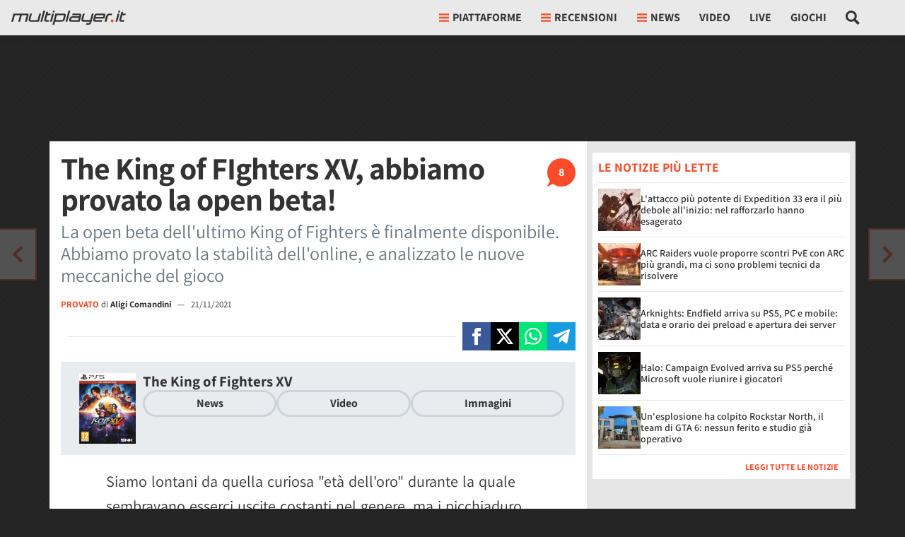

--- FILE ---
content_type: image/svg+xml
request_url: https://multiplayer.it/static/img/icon-amazon-01.svg
body_size: 1355
content:
<?xml version="1.0" encoding="utf-8"?>
<!-- Generator: Adobe Illustrator 25.0.0, SVG Export Plug-In . SVG Version: 6.00 Build 0)  -->
<svg version="1.1" id="Livello_1" xmlns="http://www.w3.org/2000/svg" xmlns:xlink="http://www.w3.org/1999/xlink" x="0px" y="0px"
	 viewBox="0 0 2371.1 2451.9" style="enable-background:new 0 0 2371.1 2451.9;" xml:space="preserve">
<style type="text/css">
	.st0{fill:#FF9900;}
	.st1{fill-rule:evenodd;clip-rule:evenodd;}
</style>
<g>
	<path class="st0" d="M2072.9,2009.6c-1000.7,476.3-1621.8,77.8-2019.4-164.2c-24.6-15.3-66.4,3.6-30.1,45.2
		c132.4,160.6,566.5,547.7,1133.1,547.7c567,0,904.3-309.4,946.5-363.3C2144.8,2021.4,2115.2,1991.9,2072.9,2009.6L2072.9,2009.6z
		 M2353.9,1854.3c-26.9-35-163.4-41.5-249.3-31c-86.1,10.3-215.2,62.8-204,94.4c5.8,11.8,17.5,6.5,76.6,1.2
		c59.3-5.9,225.4-26.9,260,18.4c34.8,45.6-53,262.5-69,297.5c-15.5,35,5.9,44,35,20.7c28.7-23.3,80.6-83.6,115.4-169
		C2353.2,2000.7,2374.3,1881,2353.9,1854.3L2353.9,1854.3z"/>
	<path class="st1" d="M1400,1037.7c0,125,3.2,229.2-60,340.2c-51,90.2-131.7,145.7-222,145.7c-123.2,0-194.9-93.8-194.9-232.3
		c0-273.4,245-323,476.9-323V1037.7z M1723.5,1819.6c-21.2,18.9-51.9,20.3-75.8,7.7c-106.5-88.4-125.4-129.5-184.1-213.8
		c-175.9,179.6-300.5,233.2-528.7,233.2c-269.8,0-480-166.5-480-499.9c0-260.3,141.2-437.6,342-524.2
		c174.1-76.7,417.3-90.2,603.2-111.4v-41.5c0-76.2,5.9-166.5-38.8-232.3c-39.3-59.1-114.1-83.5-180-83.5
		c-122.3,0-231.4,62.7-258,192.6c-5.4,28.9-26.6,57.3-55.5,58.7l-311.3-33.4c-26.2-5.9-55-27.1-47.8-67.2
		c71.7-377.1,412.3-490.8,717.3-490.8c156.1,0,360,41.5,483.2,159.7c156.1,145.7,141.2,340.2,141.2,551.7V1225
		c0,150.2,62.3,216.1,120.9,297.3c20.7,28.9,25.3,63.6-0.9,85.3c-65.4,54.6-181.8,156.1-245.9,212.9L1723.5,1819.6"/>
	<path class="st0" d="M2072.9,2009.6c-1000.7,476.3-1621.8,77.8-2019.4-164.2c-24.6-15.3-66.4,3.6-30.1,45.2
		c132.4,160.6,566.5,547.7,1133.1,547.7c567,0,904.3-309.4,946.5-363.3C2144.8,2021.4,2115.2,1991.9,2072.9,2009.6L2072.9,2009.6z
		 M2353.9,1854.3c-26.9-35-163.4-41.5-249.3-31c-86.1,10.3-215.2,62.8-204,94.4c5.8,11.8,17.5,6.5,76.6,1.2
		c59.3-5.9,225.4-26.9,260,18.4c34.8,45.6-53,262.5-69,297.5c-15.5,35,5.9,44,35,20.7c28.7-23.3,80.6-83.6,115.4-169
		C2353.2,2000.7,2374.3,1881,2353.9,1854.3L2353.9,1854.3z"/>
	<path class="st1" d="M1400,1037.7c0,125,3.2,229.2-60,340.2c-51,90.2-131.7,145.7-222,145.7c-123.2,0-194.9-93.8-194.9-232.3
		c0-273.4,245-323,476.9-323V1037.7z M1723.5,1819.6c-21.2,18.9-51.9,20.3-75.8,7.7c-106.5-88.4-125.4-129.5-184.1-213.8
		c-175.9,179.6-300.5,233.2-528.7,233.2c-269.8,0-480-166.5-480-499.9c0-260.3,141.2-437.6,342-524.2
		c174.1-76.7,417.3-90.2,603.2-111.4v-41.5c0-76.2,5.9-166.5-38.8-232.3c-39.3-59.1-114.1-83.5-180-83.5
		c-122.3,0-231.4,62.7-258,192.6c-5.4,28.9-26.6,57.3-55.5,58.7l-311.3-33.4c-26.2-5.9-55-27.1-47.8-67.2
		c71.7-377.1,412.3-490.8,717.3-490.8c156.1,0,360,41.5,483.2,159.7c156.1,145.7,141.2,340.2,141.2,551.7V1225
		c0,150.2,62.3,216.1,120.9,297.3c20.7,28.9,25.3,63.6-0.9,85.3c-65.4,54.6-181.8,156.1-245.9,212.9L1723.5,1819.6"/>
</g>
</svg>


--- FILE ---
content_type: application/javascript
request_url: https://multiplayer.it/static/js/article_detail.de1039cf465e81f2.js
body_size: 15153
content:
(()=>{var e,t,n,r={2e3:function(e){e.exports=(function e(t,n,r){function o(i,s){if(!n[i]){if(!t[i]){if(a)return a(i,!0);var c=Error("Cannot find module '"+i+"'");throw c.code="MODULE_NOT_FOUND",c}var l=n[i]={exports:{}};t[i][0].call(l.exports,function(e){return o(t[i][1][e]||e)},l,l.exports,e,t,n,r)}return n[i].exports}for(var a=void 0,i=0;i<r.length;i++)o(r[i]);return o})({1:[function(e,t,n){"use strict";Object.defineProperty(n,"__esModule",{value:!0}),n.create=n.visible=void 0;var r=function(e){var t=arguments.length>1&&void 0!==arguments[1]&&arguments[1],n=document.createElement("div");return n.innerHTML=e.trim(),!0===t?n.children:n.firstChild},o=function(e,t){var n=e.children;return 1===n.length&&n[0].tagName===t},a=function(e){return null!=(e=e||document.querySelector(".basicLightbox"))&&!0===e.ownerDocument.body.contains(e)};n.visible=a,n.create=function(e,t){var n,i,s,c,l,u,d,f=(n=e=function(e){var t="string"==typeof e,n=e instanceof HTMLElement==1;if(!1===t&&!1===n)throw Error("Content must be a DOM element/node or string");return!0===t?Array.from(r(e,!0)):"TEMPLATE"===e.tagName?[e.content.cloneNode(!0)]:Array.from(e.children)}(e),i=t=function(){var e=arguments.length>0&&void 0!==arguments[0]?arguments[0]:{};if(null==(e=Object.assign({},e)).closable&&(e.closable=!0),null==e.className&&(e.className=""),null==e.onShow&&(e.onShow=function(){}),null==e.onClose&&(e.onClose=function(){}),"boolean"!=typeof e.closable)throw Error("Property `closable` must be a boolean");if("string"!=typeof e.className)throw Error("Property `className` must be a string");if("function"!=typeof e.onShow)throw Error("Property `onShow` must be a function");if("function"!=typeof e.onClose)throw Error("Property `onClose` must be a function");return e}(t),c=(s=r('\n		<div class="basicLightbox '.concat(i.className,'">\n			<div class="basicLightbox__placeholder" role="dialog"></div>\n		</div>\n	'))).querySelector(".basicLightbox__placeholder"),n.forEach(function(e){return c.appendChild(e)}),l=o(c,"IMG"),u=o(c,"VIDEO"),d=o(c,"IFRAME"),!0===l&&s.classList.add("basicLightbox--img"),!0===u&&s.classList.add("basicLightbox--video"),!0===d&&s.classList.add("basicLightbox--iframe"),s),h=function(e){var n;return!1!==t.onClose(m)&&(n=function(){if("function"==typeof e)return e(m)},f.classList.remove("basicLightbox--visible"),setTimeout(function(){return!1===a(f)||f.parentElement.removeChild(f),n()},410),!0)};!0===t.closable&&f.addEventListener("click",function(e){e.target===f&&h()});var m={element:function(){return f},visible:function(){return a(f)},show:function(e){var n;return!1!==t.onShow(m)&&(n=function(){if("function"==typeof e)return e(m)},document.body.appendChild(f),setTimeout(function(){requestAnimationFrame(function(){return f.classList.add("basicLightbox--visible"),n()})},10),!0)},close:h};return m}},{}]},{},[1])(1)},4353:function(e){e.exports=function(){"use strict";var e="millisecond",t="second",n="minute",r="hour",o="week",a="month",i="quarter",s="year",c="date",l="Invalid Date",u=/^(\d{4})[-/]?(\d{1,2})?[-/]?(\d{0,2})[Tt\s]*(\d{1,2})?:?(\d{1,2})?:?(\d{1,2})?[.:]?(\d+)?$/,d=/\[([^\]]+)]|Y{1,4}|M{1,4}|D{1,2}|d{1,4}|H{1,2}|h{1,2}|a|A|m{1,2}|s{1,2}|Z{1,2}|SSS/g,f=function(e,t,n){var r=String(e);return!r||r.length>=t?e:""+Array(t+1-r.length).join(n)+e},h="en",m={};m[h]={name:"en",weekdays:"Sunday_Monday_Tuesday_Wednesday_Thursday_Friday_Saturday".split("_"),months:"January_February_March_April_May_June_July_August_September_October_November_December".split("_"),ordinal:function(e){var t=["th","st","nd","rd"],n=e%100;return"["+e+(t[(n-20)%10]||t[n]||t[0])+"]"}};var p="$isDayjsObject",v=function(e){return e instanceof _||!(!e||!e[p])},y=function e(t,n,r){var o;if(!t)return h;if("string"==typeof t){var a=t.toLowerCase();m[a]&&(o=a),n&&(m[a]=n,o=a);var i=t.split("-");if(!o&&i.length>1)return e(i[0])}else{var s=t.name;m[s]=t,o=s}return!r&&o&&(h=o),o||!r&&h},g=function(e,t){if(v(e))return e.clone();var n="object"==typeof t?t:{};return n.date=e,n.args=arguments,new _(n)},b={s:f,z:function(e){var t=-e.utcOffset(),n=Math.abs(t);return(t<=0?"+":"-")+f(Math.floor(n/60),2,"0")+":"+f(n%60,2,"0")},m:function e(t,n){if(t.date()<n.date())return-e(n,t);var r=12*(n.year()-t.year())+(n.month()-t.month()),o=t.clone().add(r,a),i=n-o<0,s=t.clone().add(r+(i?-1:1),a);return+(-(r+(n-o)/(i?o-s:s-o))||0)},a:function(e){return e<0?Math.ceil(e)||0:Math.floor(e)},p:function(l){return({M:a,y:s,w:o,d:"day",D:c,h:r,m:n,s:t,ms:e,Q:i})[l]||String(l||"").toLowerCase().replace(/s$/,"")},u:function(e){return void 0===e}};b.l=y,b.i=v,b.w=function(e,t){return g(e,{locale:t.$L,utc:t.$u,x:t.$x,$offset:t.$offset})};var _=function(){function f(e){this.$L=y(e.locale,null,!0),this.parse(e),this.$x=this.$x||e.x||{},this[p]=!0}var h=f.prototype;return h.parse=function(e){this.$d=function(e){var t=e.date,n=e.utc;if(null===t)return new Date(NaN);if(b.u(t))return new Date;if(t instanceof Date)return new Date(t);if("string"==typeof t&&!/Z$/i.test(t)){var r=t.match(u);if(r){var o=r[2]-1||0,a=(r[7]||"0").substring(0,3);return n?new Date(Date.UTC(r[1],o,r[3]||1,r[4]||0,r[5]||0,r[6]||0,a)):new Date(r[1],o,r[3]||1,r[4]||0,r[5]||0,r[6]||0,a)}}return new Date(t)}(e),this.init()},h.init=function(){var e=this.$d;this.$y=e.getFullYear(),this.$M=e.getMonth(),this.$D=e.getDate(),this.$W=e.getDay(),this.$H=e.getHours(),this.$m=e.getMinutes(),this.$s=e.getSeconds(),this.$ms=e.getMilliseconds()},h.$utils=function(){return b},h.isValid=function(){return this.$d.toString()!==l},h.isSame=function(e,t){var n=g(e);return this.startOf(t)<=n&&n<=this.endOf(t)},h.isAfter=function(e,t){return g(e)<this.startOf(t)},h.isBefore=function(e,t){return this.endOf(t)<g(e)},h.$g=function(e,t,n){return b.u(e)?this[t]:this.set(n,e)},h.unix=function(){return Math.floor(this.valueOf()/1e3)},h.valueOf=function(){return this.$d.getTime()},h.startOf=function(e,i){var l=this,u=!!b.u(i)||i,d=b.p(e),f=function(e,t){var n=b.w(l.$u?Date.UTC(l.$y,t,e):new Date(l.$y,t,e),l);return u?n:n.endOf("day")},h=function(e,t){return b.w(l.toDate()[e].apply(l.toDate("s"),(u?[0,0,0,0]:[23,59,59,999]).slice(t)),l)},m=this.$W,p=this.$M,v=this.$D,y="set"+(this.$u?"UTC":"");switch(d){case s:return u?f(1,0):f(31,11);case a:return u?f(1,p):f(0,p+1);case o:var g=this.$locale().weekStart||0,_=(m<g?m+7:m)-g;return f(u?v-_:v+(6-_),p);case"day":case c:return h(y+"Hours",0);case r:return h(y+"Minutes",1);case n:return h(y+"Seconds",2);case t:return h(y+"Milliseconds",3);default:return this.clone()}},h.endOf=function(e){return this.startOf(e,!1)},h.$set=function(o,i){var l,u=b.p(o),d="set"+(this.$u?"UTC":""),f=((l={}).day=d+"Date",l[c]=d+"Date",l[a]=d+"Month",l[s]=d+"FullYear",l[r]=d+"Hours",l[n]=d+"Minutes",l[t]=d+"Seconds",l[e]=d+"Milliseconds",l)[u],h="day"===u?this.$D+(i-this.$W):i;if(u===a||u===s){var m=this.clone().set(c,1);m.$d[f](h),m.init(),this.$d=m.set(c,Math.min(this.$D,m.daysInMonth())).$d}else f&&this.$d[f](h);return this.init(),this},h.set=function(e,t){return this.clone().$set(e,t)},h.get=function(e){return this[b.p(e)]()},h.add=function(e,i){var c,l=this;e=Number(e);var u=b.p(i),d=function(t){var n=g(l);return b.w(n.date(n.date()+Math.round(t*e)),l)};if(u===a)return this.set(a,this.$M+e);if(u===s)return this.set(s,this.$y+e);if("day"===u)return d(1);if(u===o)return d(7);var f=((c={})[n]=6e4,c[r]=36e5,c[t]=1e3,c)[u]||1,h=this.$d.getTime()+e*f;return b.w(h,this)},h.subtract=function(e,t){return this.add(-1*e,t)},h.format=function(e){var t=this,n=this.$locale();if(!this.isValid())return n.invalidDate||l;var r=e||"YYYY-MM-DDTHH:mm:ssZ",o=b.z(this),a=this.$H,i=this.$m,s=this.$M,c=n.weekdays,u=n.months,f=n.meridiem,h=function(e,n,o,a){return e&&(e[n]||e(t,r))||o[n].slice(0,a)},m=function(e){return b.s(a%12||12,e,"0")},p=f||function(e,t,n){var r=e<12?"AM":"PM";return n?r.toLowerCase():r};return r.replace(d,function(e,r){return r||function(e){switch(e){case"YY":return String(t.$y).slice(-2);case"YYYY":return b.s(t.$y,4,"0");case"M":return s+1;case"MM":return b.s(s+1,2,"0");case"MMM":return h(n.monthsShort,s,u,3);case"MMMM":return h(u,s);case"D":return t.$D;case"DD":return b.s(t.$D,2,"0");case"d":return String(t.$W);case"dd":return h(n.weekdaysMin,t.$W,c,2);case"ddd":return h(n.weekdaysShort,t.$W,c,3);case"dddd":return c[t.$W];case"H":return String(a);case"HH":return b.s(a,2,"0");case"h":return m(1);case"hh":return m(2);case"a":return p(a,i,!0);case"A":return p(a,i,!1);case"m":return String(i);case"mm":return b.s(i,2,"0");case"s":return String(t.$s);case"ss":return b.s(t.$s,2,"0");case"SSS":return b.s(t.$ms,3,"0");case"Z":return o}return null}(e)||o.replace(":","")})},h.utcOffset=function(){return-(15*Math.round(this.$d.getTimezoneOffset()/15))},h.diff=function(e,c,l){var u,d=this,f=b.p(c),h=g(e),m=(h.utcOffset()-this.utcOffset())*6e4,p=this-h,v=function(){return b.m(d,h)};switch(f){case s:u=v()/12;break;case a:u=v();break;case i:u=v()/3;break;case o:u=(p-m)/6048e5;break;case"day":u=(p-m)/864e5;break;case r:u=p/36e5;break;case n:u=p/6e4;break;case t:u=p/1e3;break;default:u=p}return l?u:b.a(u)},h.daysInMonth=function(){return this.endOf(a).$D},h.$locale=function(){return m[this.$L]},h.locale=function(e,t){if(!e)return this.$L;var n=this.clone(),r=y(e,t,!0);return r&&(n.$L=r),n},h.clone=function(){return b.w(this.$d,this)},h.toDate=function(){return new Date(this.valueOf())},h.toJSON=function(){return this.isValid()?this.toISOString():null},h.toISOString=function(){return this.$d.toISOString()},h.toString=function(){return this.$d.toUTCString()},f}(),w=_.prototype;return g.prototype=w,[["$ms",e],["$s",t],["$m",n],["$H",r],["$W","day"],["$M",a],["$y",s],["$D",c]].forEach(function(e){w[e[1]]=function(t){return this.$g(t,e[0],e[1])}}),g.extend=function(e,t){return e.$i||(e(t,_,g),e.$i=!0),g},g.locale=y,g.isDayjs=v,g.unix=function(e){return g(1e3*e)},g.en=m[h],g.Ls=m,g.p={},g}()},3900:function(e,t,n){e.exports=function(e){"use strict";var t={name:"it",weekdays:"domenica_luned\xec_marted\xec_mercoled\xec_gioved\xec_venerd\xec_sabato".split("_"),weekdaysShort:"dom_lun_mar_mer_gio_ven_sab".split("_"),weekdaysMin:"do_lu_ma_me_gi_ve_sa".split("_"),months:"gennaio_febbraio_marzo_aprile_maggio_giugno_luglio_agosto_settembre_ottobre_novembre_dicembre".split("_"),weekStart:1,monthsShort:"gen_feb_mar_apr_mag_giu_lug_ago_set_ott_nov_dic".split("_"),formats:{LT:"HH:mm",LTS:"HH:mm:ss",L:"DD/MM/YYYY",LL:"D MMMM YYYY",LLL:"D MMMM YYYY HH:mm",LLLL:"dddd D MMMM YYYY HH:mm"},relativeTime:{future:"tra %s",past:"%s fa",s:"qualche secondo",m:"un minuto",mm:"%d minuti",h:"un'ora",hh:"%d ore",d:"un giorno",dd:"%d giorni",M:"un mese",MM:"%d mesi",y:"un anno",yy:"%d anni"},ordinal:function(e){return e+"\xba"}};return(e&&"object"==typeof e&&"default"in e?e:{default:e}).default.locale(t,null,!0),t}(n(4353))},6279:function(e){e.exports=function(e,t,n){e=e||{};var r=t.prototype,o={future:"in %s",past:"%s ago",s:"a few seconds",m:"a minute",mm:"%d minutes",h:"an hour",hh:"%d hours",d:"a day",dd:"%d days",M:"a month",MM:"%d months",y:"a year",yy:"%d years"};function a(e,t,n,o){return r.fromToBase(e,t,n,o)}n.en.relativeTime=o,r.fromToBase=function(t,r,a,i,s){for(var c,l,u,d=a.$locale().relativeTime||o,f=e.thresholds||[{l:"s",r:44,d:"second"},{l:"m",r:89},{l:"mm",r:44,d:"minute"},{l:"h",r:89},{l:"hh",r:21,d:"hour"},{l:"d",r:35},{l:"dd",r:25,d:"day"},{l:"M",r:45},{l:"MM",r:10,d:"month"},{l:"y",r:17},{l:"yy",d:"year"}],h=f.length,m=0;m<h;m+=1){var p=f[m];p.d&&(c=i?n(t).diff(a,p.d,!0):a.diff(t,p.d,!0));var v=(e.rounding||Math.round)(Math.abs(c));if(u=c>0,v<=p.r||!p.r){v<=1&&m>0&&(p=f[m-1]);var y=d[p.l];s&&(v=s(""+v)),l="string"==typeof y?y.replace("%d",v):y(v,r,p.l,u);break}}if(r)return l;var g=u?d.future:d.past;return"function"==typeof g?g(l):g.replace("%s",l)},r.to=function(e,t){return a(e,t,this,!0)},r.from=function(e,t){return a(e,t,this)};var i=function(e){return e.$u?n.utc():n()};r.toNow=function(e){return this.to(i(this),e)},r.fromNow=function(e){return this.from(i(this),e)}}},659:function(){var e;e=function(){var e=document.querySelector("#_admin_bar");if(e&&e.dataset.ct&&e.dataset.id){var t=new URL("/misc/admin_tools/".concat(e.dataset.ct,"/").concat(e.dataset.id,"/"),window.location.origin),n=e.dataset.main_related,r=e.dataset.main_related_ctype,o=e.dataset.report;n&&t.searchParams.append("mr",n),r&&t.searchParams.append("mr_ct",r),o&&t.searchParams.append("report",o),fetch(t.toString(),{headers:{"X-Requested-With":"XMLHttpRequest"}}).then(function(e){return e.json()}).then(function(t){t.admin_bar&&(e.outerHTML=t.admin_bar,document.querySelector("#_admin_bar_icon").addEventListener("click",function(e){e.preventDefault(),e.stopImmediatePropagation(),document.querySelector("#admin_bar").classList.toggle("d-none")})),t.report_bar&&(document.querySelector("#_report_bar").outerHTML=t.report_bar)}).catch(function(e){console.warn(e)})}},"loading"!==document.readyState?e():document.addEventListener("DOMContentLoaded",e)},595:function(e,t,n){"use strict";var r,o=n(4353),a=n.n(o),i=n(6279),s=n.n(i);n(3900),a().extend(s()),a().locale("it"),r=function(){var e=a()().format("YYYY-MM-DD"),t=!0,n=!1,r=void 0;try{for(var o,i=document.querySelectorAll("._article_pub_date")[Symbol.iterator]();!(t=(o=i.next()).done);t=!0){var s=o.value;if(a()(s.getAttribute("datetime"),"YYYY-MM-DD").format("YYYY-MM-DD")===e){var c=a()(s.getAttribute("datetime"),"YYYY-MM-DD HH:mm:ss").fromNow();s.querySelector("small").textContent=c}}}catch(e){n=!0,r=e}finally{try{t||null==i.return||i.return()}finally{if(n)throw r}}var l=document.querySelector("#_article_pub_date");if(l&&a()(l.dataset.date,"YYYY-MM-DD").format("YYYY-MM-DD")===e){var u=a()(l.dataset.date,"YYYY-MM-DD HH:mm:ss").fromNow();l.textContent=u}},"loading"!==document.readyState?r():document.addEventListener("DOMContentLoaded",r)},2765:function(e,t,n){"use strict";function r(e,t,n,r,o,a,i){try{var s=e[a](i),c=s.value}catch(e){n(e);return}s.done?t(c):Promise.resolve(c).then(r,o)}function o(e){return function(){var t=this,n=arguments;return new Promise(function(o,a){var i=e.apply(t,n);function s(e){r(i,o,a,s,c,"next",e)}function c(e){r(i,o,a,s,c,"throw",e)}s(void 0)})}}n.d(t,{Fr:()=>m,P3:()=>u,Qm:()=>c,_7:()=>d,gV:()=>l,j0:()=>s,k0:()=>i,lO:()=>h,lg:()=>f});function a(e,t){var n,r,o,a={label:0,sent:function(){if(1&o[0])throw o[1];return o[1]},trys:[],ops:[]},i=Object.create(("function"==typeof Iterator?Iterator:Object).prototype);return i.next=s(0),i.throw=s(1),i.return=s(2),"function"==typeof Symbol&&(i[Symbol.iterator]=function(){return this}),i;function s(s){return function(c){var l=[s,c];if(n)throw TypeError("Generator is already executing.");for(;i&&(i=0,l[0]&&(a=0)),a;)try{if(n=1,r&&(o=2&l[0]?r.return:l[0]?r.throw||((o=r.return)&&o.call(r),0):r.next)&&!(o=o.call(r,l[1])).done)return o;switch(r=0,o&&(l=[2&l[0],o.value]),l[0]){case 0:case 1:o=l;break;case 4:return a.label++,{value:l[1],done:!1};case 5:a.label++,r=l[1],l=[0];continue;case 7:l=a.ops.pop(),a.trys.pop();continue;default:if(!(o=(o=a.trys).length>0&&o[o.length-1])&&(6===l[0]||2===l[0])){a=0;continue}if(3===l[0]&&(!o||l[1]>o[0]&&l[1]<o[3])){a.label=l[1];break}if(6===l[0]&&a.label<o[1]){a.label=o[1],o=l;break}if(o&&a.label<o[2]){a.label=o[2],a.ops.push(l);break}o[2]&&a.ops.pop(),a.trys.pop();continue}l=t.call(e,a)}catch(e){l=[6,e],r=0}finally{n=o=0}if(5&l[0])throw l[1];return{value:l[0]?l[1]:void 0,done:!0}}}}var i=function(e,t){return new Promise(function(n,r){if(document.querySelector("#".concat(e,"-js")))console.log("Already loaded: ".concat(t)),n(document.querySelector("#".concat(e,"-js")).getAttribute("src"));else{var o=document.createElement("script");o.src=t,o.id="".concat(e,"-js"),o.async=!0,o.src=t,o.onload=function(){console.log("Loaded: ".concat(t)),n(t)},o.onerror=function(){r("Error: ".concat(t," not loaded"))},document.body.appendChild(o)}})},s=function(e){return o(function(){return a(this,function(t){switch(t.label){case 0:if(!1!=!!e.querySelector("input[name='csrfmiddlewaretoken']"))return[3,2];return[4,fetch("/csrf/",{headers:{"X-Requested-With":"XMLHttpRequest"},cache:"no-cache"}).then(function(e){return e.text()}).then(function(t){var n=document.createElement("span");n.innerHTML=t,e.appendChild(n.firstChild)}).catch(function(e){console.warn(" --- Error: ",e)})];case 1:t.sent(),t.label=2;case 2:return[2]}})})()},c=function(){return o(function(){return a(this,function(e){switch(e.label){case 0:return[4,fetch("/misc/csrf-token/",{headers:{"X-Requested-With":"XMLHttpRequest"},cache:"no-cache"}).then(function(e){return e.json()}).then(function(e){return e.token}).catch(function(e){console.warn(" --- Error: ",e)})];case 1:return[2,e.sent()]}})})()},l=function(e){var t=arguments.length>1&&void 0!==arguments[1]?arguments[1]:"",r=!0,o=!1,a=void 0;try{for(var i,s=e[Symbol.iterator]();!(r=(i=s.next()).done);r=!0)i.value.addEventListener("click",function(e){e.preventDefault(),fetch(e.currentTarget.href,{headers:{"X-Requested-With":"XMLHttpRequest"}}).then(function(e){return e.text()}).then(function(e){n.e("5081").then(n.t.bind(n,2e3,23)).then(function(n){n.create(e,{className:t}).show()})}).catch(function(e){console.warn(e)})})}catch(e){o=!0,a=e}finally{try{r||null==s.return||s.return()}finally{if(o)throw a}}},u=function(e){for(var t=window.location.search.substring(1).split("&"),n=0;n<t.length;n++){var r=t[n].split("=");if(r[0]===e)return r[1]}},d=function(){return new Promise(function(e){if("scheduler"in window){if("yield"in window.scheduler)return window.scheduler.yield().then(function(){return e(!0)});if("postTask"in window.scheduler)return window.scheduler.postTask(function(){return e(!0)},{priority:"user-visible"})}setTimeout(function(){e(!0)},0)})},f=function(e){var t,n=arguments.length>1&&void 0!==arguments[1]?arguments[1]:null,r=arguments.length>2&&void 0!==arguments[2]?arguments[2]:null;(window.dataLayer=window.dataLayer||[],n&&r)?window.dataLayer.push((n in(t={event:e})?Object.defineProperty(t,n,{value:r,enumerable:!0,configurable:!0,writable:!0}):t[n]=r,t)):window.dataLayer.push({event:e})},h=function(){var e;function t(){if(!(this instanceof t))throw TypeError("Cannot call a class as a function");this.show_ads=null}return e=[{key:"checkConsent",value:function(){return o(function(){var e;return a(this,function(t){return(e=this,null===this.show_ads)?[2,new Promise(function(t,n){var r,o;"debug"in document.body.dataset&&(e.show_ads=!0,t(e.show_ads)),null==(r=(o=window).__tcfapi)||r.call(o,"addEventListener",2,function(n,r){r&&n&&(n.gdprApplies||(e.show_ads=!0,t(e.show_ads)),("tcloaded"===n.eventStatus||"useractioncomplete"===n.eventStatus)&&(__tcfapi("removeEventListener",2,function(e){},n.listenerId),0===Object.keys(n.purpose.consents).length&&n.purpose.consents.constructor===Object?e.show_ads=!1:e.show_ads=!0,t(e.show_ads)))})})]:[2,this.show_ads]})}).call(this)}}],function(e,t){for(var n=0;n<t.length;n++){var r=t[n];r.enumerable=r.enumerable||!1,r.configurable=!0,"value"in r&&(r.writable=!0),Object.defineProperty(e,r.key,r)}}(t.prototype,e),t}(),m=function(){return"mobile"===document.body.dataset.device}},8367:function(e,t,n){"use strict";var r,o=n(2765);function a(e,t,n,r,o,a,i){try{var s=e[a](i),c=s.value}catch(e){n(e);return}s.done?t(c):Promise.resolve(c).then(r,o)}var i=function(){var e;function t(){var e,n;if(!(this instanceof t))throw TypeError("Cannot call a class as a function");this.show_ads=null,this.ready=!1,this.jwp=null==(e=document.querySelector('meta[name="video-setup"]'))?void 0:e.content,this.plus_user=null==(n=document.querySelector('meta[name="plus-user"]'))?void 0:n.content}return e=[{key:"init",value:function(){var e;return(e=function(){var e;return function(e,t){var n,r,o,a={label:0,sent:function(){if(1&o[0])throw o[1];return o[1]},trys:[],ops:[]},i=Object.create(("function"==typeof Iterator?Iterator:Object).prototype);return i.next=s(0),i.throw=s(1),i.return=s(2),"function"==typeof Symbol&&(i[Symbol.iterator]=function(){return this}),i;function s(s){return function(c){var l=[s,c];if(n)throw TypeError("Generator is already executing.");for(;i&&(i=0,l[0]&&(a=0)),a;)try{if(n=1,r&&(o=2&l[0]?r.return:l[0]?r.throw||((o=r.return)&&o.call(r),0):r.next)&&!(o=o.call(r,l[1])).done)return o;switch(r=0,o&&(l=[2&l[0],o.value]),l[0]){case 0:case 1:o=l;break;case 4:return a.label++,{value:l[1],done:!1};case 5:a.label++,r=l[1],l=[0];continue;case 7:l=a.ops.pop(),a.trys.pop();continue;default:if(!(o=(o=a.trys).length>0&&o[o.length-1])&&(6===l[0]||2===l[0])){a=0;continue}if(3===l[0]&&(!o||l[1]>o[0]&&l[1]<o[3])){a.label=l[1];break}if(6===l[0]&&a.label<o[1]){a.label=o[1],o=l;break}if(o&&a.label<o[2]){a.label=o[2],a.ops.push(l);break}o[2]&&a.ops.pop(),a.trys.pop();continue}l=t.call(e,a)}catch(e){l=[6,e],r=0}finally{n=o=0}if(5&l[0])throw l[1];return{value:l[0]?l[1]:void 0,done:!0}}}}(this,function(t){return e=this,[2,new Promise(function(t,n){(0,o.k0)("jwplayer","https://content.jwplatform.com/libraries/".concat(e.jwp,".js")).then(function(){"true"===e.plus_user?(e.show_ads=!1,e.ready=!0,t(e.ready)):new o.lO().checkConsent().then(function(n){e.show_ads=n,e.ready=!0,t(e.ready)})})})]})},function(){var t=this,n=arguments;return new Promise(function(r,o){var i=e.apply(t,n);function s(e){a(i,r,o,s,c,"next",e)}function c(e){a(i,r,o,s,c,"throw",e)}s(void 0)})}).call(this)}},{key:"setupPlayer",value:function(e,t){var n=arguments.length>2&&void 0!==arguments[2]?arguments[2]:{},r=n.no_ads,o=n.autostart,a=n.article_url,i=void 0===a?void 0:a,s=n.is_downloadable,c=n.width,l=void 0===c?void 0:c,u=n.height,d=void 0===u?void 0:u,f={playlist:"https://cdn.jwplayer.com/v2/media/".concat(t),autostart:void 0!==o&&o,skin:{name:"multi"}};l&&d&&(f.width=l,f.height=d),("true"===(void 0===r?void 0:r)||!1===this.show_ads)&&(f.advertising={});var h=jwplayer(e).setup(f);return"true"===(void 0===s?void 0:s)&&h.on("play",function(e){h.addButton("/static/img/download.svg","Download Video",function(){var e,t=h.getQualityLevels()[h.getCurrentQuality()];e="auto"===t.label.toLowerCase()?"720":t.label.substring(0,t.label.length-1);var n="";h.getPlaylistItem().allSources.map(function(t){return t.height==e?n=t.file:null}),window.open(n,"_blank")},"download")}),i&&h.on("play",function(e){this.addButton("/static/img/commenti.svg","Commenta",function(){window.location.href=i},"comments")}),h}}],function(e,t){for(var n=0;n<t.length;n++){var r=t[n];r.enumerable=r.enumerable||!1,r.configurable=!0,"value"in r&&(r.writable=!0),Object.defineProperty(e,r.key,r)}}(t.prototype,e),t}();r=function(){var e=new i;e.init().then(function(t){if(t){document.body.addEventListener("click",function(t){var r;(null==(r=t.target)?void 0:r.classList.contains("_lightbox_video"))&&(t.preventDefault(),(0,o._7)().then(function(){var r,o;r=t.target,o=t.target.nextElementSibling,fetch(r.dataset.href,{headers:{"X-Requested-With":"XMLHttpRequest"}}).then(function(e){return e.text()}).then(function(t){o.innerHTML=t;var r=o.querySelector("._player-video"),a=r.id,i=r.dataset.jw_video_id,s=r.dataset.noads,c=r.dataset.autostart,l=e.setupPlayer(a,i,{noads:s,autostart:c});n.e("5081").then(n.t.bind(n,2e3,23)).then(function(e){e.create(o,{className:"basicLightbox--video-content",onShow:function(e){l.play()}}).show()})}).catch(function(e){console.warn(e)})}))});var r=!0,a=!1,i=void 0;try{for(var s,c=document.querySelectorAll("._player-video")[Symbol.iterator]();!(r=(s=c.next()).done);r=!0)!function(){var t=s.value;(0,o._7)().then(function(){var n=t.id,r=t.dataset.jw_video_id,o=t.dataset.noads,a=t.dataset.autostart,i=t.dataset.comments_url,s=t.dataset.is_downloadable,c=t.dataset.width,l=t.dataset.height;e.setupPlayer(n,r,{noads:o,autostart:a,article_url:i,is_downloadable:s,width:c,height:l})})}()}catch(e){a=!0,i=e}finally{try{r||null==c.return||c.return()}finally{if(a)throw i}}}})},"loading"!==document.readyState?r():document.addEventListener("DOMContentLoaded",r)},2475:function(e,t,n){"use strict";var r,o=n(2e3),a=n(2765),i=function(){var e;function t(e,n){var r=this;if(!(this instanceof t))throw TypeError("Cannot call a class as a function");this.defaults={image_on:null,image_off:null,message:null,message_on:"",message_on_over:null,message_off:"",counter:null,form:null,hide_elements_on:[],hide_elements_off:[],trigger_on:function(){},trigger_off:function(){},click_targets:[],error_message:"Si e' verificato un errore",no_action:!1},this.options=Object.assign({},this.defaults,n),this.bookmark=e,this.options.form?this.form=this.options.form:this.form=this.bookmark.querySelector(".bookmarks_form"),this.form.classList.contains("active")&&this.bookmark.classList.add("active");var o=!!document.querySelector("#login_registration_container")&&!1==!!document.querySelector("#user_nav #_user_panel_container");if(0===this.options.click_targets.length)o&&window.globalLoginWindowHandler.bookmarkLogin(this.bookmark),this.bookmark.addEventListener("click",function(e){r.bookmark.classList.contains("no_action")||(e.preventDefault(),e.stopImmediatePropagation(),r.toggle())});else{var a=!0,i=!1,s=void 0;try{for(var c,l=this.options.click_targets[Symbol.iterator]();!(a=(c=l.next()).done);a=!0){var u=c.value;o&&window.globalLoginWindowHandler.bookmarkLogin(u),u.addEventListener("click",function(e){r.bookmark.classList.contains("no_action")||(e.preventDefault(),e.stopImmediatePropagation(),r.toggle())})}}catch(e){i=!0,s=e}finally{try{a||null==l.return||l.return()}finally{if(i)throw s}}}this.bookmark.classList.contains("active")?this.setStateOn():this.setStateOff()}return e=[{key:"setStateOn",value:function(){var e=this;if(0===this.options.click_targets.length)this.bookmark.classList.add("active");else{var t=!0,n=!1,r=void 0;try{for(var o,a=this.options.click_targets[Symbol.iterator]();!(t=(o=a.next()).done);t=!0)o.value.classList.add("active")}catch(e){n=!0,r=e}finally{try{t||null==a.return||a.return()}finally{if(n)throw r}}}this.options.image_on&&(this.options.image_on.style.display="inline"),this.options.image_off&&(this.options.image_off.style.display="none"),this.options.message&&(this.options.message.innerHTML=this.options.message_on,this.options.message_on_over&&(this.bookmark.addEventListener("mouseover",function(){e.options.message.innerHTML=e.options.message_on_over}),this.bookmark.addEventListener("mouseout",function(){e.options.message.innerHTML=e.options.message_on})));var i=!0,s=!1,c=void 0;try{for(var l,u=this.options.hide_elements_on[Symbol.iterator]();!(i=(l=u.next()).done);i=!0)l.value.style.display="none"}catch(e){s=!0,c=e}finally{try{i||null==u.return||u.return()}finally{if(s)throw c}}var d=!0,f=!1,h=void 0;try{for(var m,p=this.options.hide_elements_off[Symbol.iterator]();!(d=(m=p.next()).done);d=!0)m.value.style.display="block"}catch(e){f=!0,h=e}finally{try{d||null==p.return||p.return()}finally{if(f)throw h}}}},{key:"setStateOff",value:function(){var e=this;if(0===this.options.click_targets.length)this.bookmark.classList.remove("active");else{var t=!0,n=!1,r=void 0;try{for(var o,a=this.options.click_targets[Symbol.iterator]();!(t=(o=a.next()).done);t=!0)o.value.classList.remove("active")}catch(e){n=!0,r=e}finally{try{t||null==a.return||a.return()}finally{if(n)throw r}}}this.options.image_on&&(this.options.image_on.style.display="none"),this.options.image_off&&(this.options.image_off.style.display="inline"),this.options.message&&(this.options.message.innerHTML=this.options.message_off,this.options.message_on_over&&(this.bookmark.addEventListener("mouseover",function(){e.options.message.innerHTML=e.options.message_off}),this.bookmark.addEventListener("mouseout",function(){e.options.message.innerHTML=e.options.message_off})));var i=!0,s=!1,c=void 0;try{for(var l,u=this.options.hide_elements_on[Symbol.iterator]();!(i=(l=u.next()).done);i=!0)l.value.style.display="block"}catch(e){s=!0,c=e}finally{try{i||null==u.return||u.return()}finally{if(s)throw c}}var d=!0,f=!1,h=void 0;try{for(var m,p=this.options.hide_elements_off[Symbol.iterator]();!(d=(m=p.next()).done);d=!0)m.value.style.display="none"}catch(e){f=!0,h=e}finally{try{d||null==p.return||p.return()}finally{if(f)throw h}}}},{key:"isActive",value:function(){return this.bookmark.classList.contains("active")}},{key:"sendBookmark",value:function(){var e=this;return(0,a.j0)(this.form).then(function(t){var n=new FormData(e.form);fetch(e.form.getAttribute("action"),{headers:{"X-Requested-With":"XMLHttpRequest"},method:"POST",body:n}).then(function(e){}).catch(function(t){console.warn("-------- BOOKMARK ERROR"),console.warn(e.options.error_message),console.warn("-----------------------")})}),!1}},{key:"toggle",value:function(){this.sendBookmark(),this.isActive()?(this.setStateOff(),this.updateCounter(),this.options.trigger_off()):(this.setStateOn(),this.updateCounter(),this.options.trigger_on())}},{key:"updateCounter",value:function(){if(this.options.counter){var e=this.options.counter.textContent;e=this.isActive()?Number.parseInt(e)+1:Number.parseInt(e)>0?Number.parseInt(e)-1:0,this.options.counter.textContent=e}}}],function(e,t){for(var n=0;n<t.length;n++){var r=t[n];r.enumerable=r.enumerable||!1,r.configurable=!0,"value"in r&&(r.writable=!0),Object.defineProperty(e,r.key,r)}}(t.prototype,e),t}(),s=n(6128),c=n.n(s);function l(e,t){if(!(e instanceof t))throw TypeError("Cannot call a class as a function")}function u(e,t){for(var n=0;n<t.length;n++){var r=t[n];r.enumerable=r.enumerable||!1,r.configurable=!0,"value"in r&&(r.writable=!0),Object.defineProperty(e,r.key,r)}}function d(e,t,n){return t&&u(e.prototype,t),n&&u(e,n),e}var f=function(){function e(t){var n,r=this;l(this,e),this.version="3.3.1",this.defaults={url:".",per_page:10,selector:null,elements:null},this.settings=Object.assign({},this.defaults,t),this.is_last_page=!1,(null==(n=this.settings.elements)?void 0:n.length)?(this.current_page=0,this.instance=c()({selector:null,elements:this.settings.elements}),this.attachListener()):(this.current_page=1,this.instance=c()({selector:null}),this.fetchPage()),this.instance.on("slide_changed",function(e){e.prev,e.current,r.instance.nextButton.classList.contains("disabled")&&!r.is_last_page&&r.fetchPage(r.current_page+1)})}return d(e,[{key:"fetchPage",value:function(){var e=this,t=arguments.length>0&&void 0!==arguments[0]?arguments[0]:1,n=new URL(this.settings.url,window.location.origin);n.searchParams.append("page",t),n.searchParams.append("page",t),fetch(n.toString(),{headers:{"X-Requested-With":"XMLHttpRequest"}}).then(function(e){return e.json()}).then(function(n){if(n.length<e.settings.per_page&&(e.is_last_page=!0),1===t&&(null==e.settings.elements||0===e.settings.elements.length)){var r=[];n.forEach(function(e,t){r.push({href:e.image,title:e.title})}),e.instance.setElements(r)}else e.current_page=t,n.forEach(function(e,t){this.instance.insertSlide({href:e.image,title:e.title})});e.settings.selector?e.attachListenerToPageEls(t):e.instance.open()})}},{key:"attachListenerToPageEls",value:function(e){var t=this,n=!0,r=!1,o=void 0;try{for(var a,i=document.querySelectorAll(this.settings.selector)[Symbol.iterator]();!(n=(a=i.next()).done);n=!0)!function(){var n=a.value;Number.parseInt(n.dataset.galleryPage)===e&&n.addEventListener("click",function(e){e.preventDefault();var r=n.dataset.galleryPage,o=Number.parseInt(n.dataset.galleryIndex);o+=t.settings.per_page*(r-1),t.instance.openAt(o)})}()}catch(e){r=!0,o=e}finally{try{n||null==i.return||i.return()}finally{if(r)throw o}}}},{key:"attachListener",value:function(){var e=this,t=!0,n=!1,r=void 0;try{for(var o,i=document.querySelectorAll(this.settings.selector)[Symbol.iterator]();!(t=(o=i.next()).done);t=!0)!function(){var t=o.value;t.dataset.galleryPage===page&&t.addEventListener("click",function(n){n.preventDefault(),(0,a._7)().then(function(){e.instance.openAt(t.dataset.galleryIndex)})})}()}catch(e){n=!0,r=e}finally{try{t||null==i.return||i.return()}finally{if(n)throw r}}}}]),e}(),h=function(){function e(t){l(this,e),this.version="3.3.1",this.defaults={selector:null,elements:null},this.settings=Object.assign({},this.defaults,t);var n=[];if(null!=this.settings.elements)n=this.settings.elements;else{var r=!0,o=!1,a=void 0;try{for(var i,s=document.querySelectorAll(this.settings.selector)[Symbol.iterator]();!(r=(i=s.next()).done);r=!0){var u=i.value;n.push({href:u.dataset.gallerySrc})}}catch(e){o=!0,a=e}finally{try{r||null==s.return||s.return()}finally{if(o)throw a}}}this.instance=c()({selector:this.settings.selector,elements:n}),this.attachListener()}return d(e,[{key:"attachListener",value:function(){var e=this,t=!0,n=!1,r=void 0;try{for(var o,i=document.querySelectorAll(this.settings.selector)[Symbol.iterator]();!(t=(o=i.next()).done);t=!0)!function(){var t=o.value;t.addEventListener("click",function(n){n.preventDefault(),(0,a._7)().then(function(){e.instance.openAt(t.dataset.galleryIndex)})})}()}catch(e){n=!0,r=e}finally{try{t||null==i.return||i.return()}finally{if(n)throw r}}}}]),e}(),m=function(){var e;function t(e,n){var r=this;if(!(this instanceof t))throw TypeError("Cannot call a class as a function");this.defaults={kind:null,url:null,title:"",suffix:""},this.options=Object.assign({},this.defaults,n),this.button=e,this.options.url||(this.options.url=encodeURIComponent(window.location.href.split("?")[0])),this.options.kind||(this.options.kind=autodetect_share_type(button)),this.options.title||(this.options.title=document.title),this.options.title&&(this.options.title=encodeURIComponent(this.options.title)),this.options.suffix&&(this.options.suffix=encodeURIComponent(this.options.suffix)),this.button.addEventListener("click",function(e){if(e.preventDefault(),e.stopImmediatePropagation(),"facebook"===r.options.kind){var t="https://www.facebook.com/sharer/sharer.php?u=".concat(r.options.url);r.openPopup(t,"facebook_share",600,500)}else if("x"===r.options.kind){var n="https://twitter.com/intent/tweet?text=".concat(r.options.title," ").concat(r.options.url," ").concat(r.options.suffix);r.openPopup(n,"x_share",600,500)}else if("telegram"===r.options.kind){var o="https://telegram.me/share/url?url=".concat(r.options.url,"&text=").concat(r.options.title);r.openPopup(o,"telegram_share",600,500)}else if("whatsapp"===r.options.kind){var a="https://api.whatsapp.com/send?text=".concat(r.options.title," ").concat(r.options.url);r.openPopup(a,"whatsapp_share",600,500)}})}return e=[{key:"openPopup",value:function(e,t,n,r){var o=Math.round(screen.width/2-n/2),a=0;screen.height>r&&(a=Math.round(screen.height/3-r/2));var i="left=".concat(o,",top=").concat(a,",width=").concat(n,",height=").concat(r,",personalbar=0,toolbar=0,scrollbars=1,resizable=1"),s=window.open(e,t,i);if(!s){location.href=e;return}return s.focus(),s}}],function(e,t){for(var n=0;n<t.length;n++){var r=t[n];r.enumerable=r.enumerable||!1,r.configurable=!0,"value"in r&&(r.writable=!0),Object.defineProperty(e,r.key,r)}}(t.prototype,e),t}();function p(e,t){(null==t||t>e.length)&&(t=e.length);for(var n=0,r=Array(t);n<t;n++)r[n]=e[n];return r}r=function(){var e=function(){y||(requestAnimationFrame(t),y=!0)},t=function(){y=!1;var e=v,t=document.querySelector(".article__content").getBoundingClientRect().top+e,n=100*(e-t)/(Number.parseFloat(getComputedStyle(document.querySelector(".article__content"),null).height.replace("px",""))-window.innerHeight),r=document.querySelector(".progress-reading");r.style.width="".concat(n,"%"),"none"!==window.getComputedStyle(r).display&&(n<0||n>100)?r.style.display="none":"none"===window.getComputedStyle(r).display&&n>=0&&n<=100&&(r.style.display="block")},r=!0,s=!1,c=void 0;try{for(var l,u=document.querySelectorAll(".article_nav--desktop")[Symbol.iterator]();!(r=(l=u.next()).done);r=!0){var d=l.value;d.addEventListener("mouseenter",function(e){var t=e.currentTarget;t.querySelector(".article_nav__title").classList.add("d-flex"),t.querySelector("span").style.opacity=1}),d.addEventListener("mouseleave",function(e){var t=e.currentTarget;t.querySelector("span").style.opacity=0,t.querySelector(".article_nav__title").classList.remove("d-flex")})}}catch(e){s=!0,c=e}finally{try{r||null==u.return||u.return()}finally{if(s)throw c}}var v=0,y=!1;window.addEventListener("scroll",function(){v=window.scrollY,e()},!1);var g=!0,b=!1,_=void 0;try{for(var w,S=document.querySelectorAll("._article_gallery")[Symbol.iterator]();!(g=(w=S.next()).done);g=!0){var k=w.value,L=[];if("1"===k.dataset.elementsGallery){var M=!0,x=!1,q=void 0;try{for(var O,E=k.querySelectorAll(".gallery__img")[Symbol.iterator]();!(M=(O=E.next()).done);M=!0){var $=O.value;L.push({href:$.dataset.gallerySrc})}}catch(e){x=!0,q=e}finally{try{M||null==E.return||E.return()}finally{if(x)throw q}}}new f({url:k.dataset.mainGalleryUrl,per_page:20,selector:k.dataset.gallerySelector,elements:L})}}catch(e){b=!0,_=e}finally{try{g||null==S.return||S.return()}finally{if(b)throw _}}var D=!0,j=!1,C=void 0;try{for(var T,P=document.querySelectorAll("._article_free_gallery")[Symbol.iterator]();!(D=(T=P.next()).done);D=!0){var H=T.value;new h({selector:H.dataset.gallerySelector})}}catch(e){j=!0,C=e}finally{try{D||null==P.return||P.return()}finally{if(j)throw C}}var A=!0,Y=!1,I=void 0;try{for(var N,R=document.querySelectorAll(".galleria_single img")[Symbol.iterator]();!(A=(N=R.next()).done);A=!0)!function(){var e=N.value;e.addEventListener("click",function(t){t.preventDefault(),new h({elements:[{href:e.dataset.gallerySrc,title:e.dataset.caption}]}).instance.open()})}()}catch(e){Y=!0,I=e}finally{try{A||null==R.return||R.return()}finally{if(Y)throw I}}if(document.querySelector("#social-share")){var X=document.querySelector("#social-share .X").dataset.text;new m(document.querySelector("#social-share .facebook"),{kind:"facebook"}),new m(document.querySelector("#social-share .X"),{kind:"x",title:X,suffix:" via @Multiplayerit"}),new m(document.querySelector("#social-share .telegram"),{kind:"telegram"}),new m(document.querySelector("#social-share .whatsapp"),{kind:"whatsapp"})}var W=document.querySelector("#_share-mb");W&&W.addEventListener("click",function(e){e.preventDefault();if("function"==typeof navigator.share)navigator.share({text:W.dataset.text,url:window.location.href});else{W.classList.add("d-none");var t=document.querySelector("#_social-share");t&&t.classList.replace("d-none","d-flex")}});var U=document.querySelector("#_comments_number");U&&U.dataset.ct&&U.dataset.id&&fetch("/misc/comments_counter/".concat(U.dataset.ct,"/").concat(U.dataset.id,"/"),{headers:{"X-Requested-With":"XMLHttpRequest"},cache:"no-cache"}).then(function(e){return e.json()}).then(function(e){Number.parseInt(e.comment_count)>149?U.textContent="HOT":U.textContent=e.comment_count}).catch(function(e){console.warn(e)});var B=document.querySelector("#_gamecard_container"),F=document.querySelector("#_gamecard_bookmarks");B&&B.dataset.ct&&B.dataset.id&&fetch("/misc/bookmarks_and_vote/".concat(B.dataset.ct,"/").concat(B.dataset.id,"/"),{headers:{"X-Requested-With":"XMLHttpRequest"},cache:"no-cache"}).then(function(e){return e.json()}).then(function(e){var t=e.gamecard_bookmarks;t&&F&&(F.innerHTML=t,new i(document.querySelector("#_gamecard_follow"),{message:document.querySelector("#_gamecard_follow .tab_label"),message_on:"Non seguire",message_off:"Segui",form:document.querySelector("#_gamecard_follow .bookmarks_form")}))}).catch(function(e){console.warn(e)});var z=document.querySelector("#_article_container");if(z.dataset.ct&&z.dataset.id&&fetch("/misc/bookmarks_and_vote/".concat(z.dataset.ct,"/").concat(z.dataset.id,"/"),{headers:{"X-Requested-With":"XMLHttpRequest"},cache:"no-cache"}).then(function(e){return e.json()}).then(function(e){document.querySelector("#_rating_form")&&e.gamecard_rating_form&&(document.querySelector("#_rating_form").innerHTML=e.gamecard_rating_form,n.e("2384").then(n.bind(n,5715)).then(function(e){(0,e.initRating)()})),document.querySelector("#_article_read_later")&&(document.querySelector("#_article_read_later").innerHTML=e.follow_bookmark_form),new i(document.querySelector("#_article_read_later"),{message:document.querySelector("#_article_read_later .tab_label"),message_on:"Articolo salvato",message_off:"Leggi dopo",form:document.querySelector("#_article_read_later .bookmarks_form"),trigger_on:function(){document.querySelector("#_saved_articles_link").classList.remove("disabled"),(0,a.lg)("read_later")}}),(0,a.gV)(document.querySelectorAll("#_readers_votes"),"modal-users")}).catch(function(e){console.warn(e)}),"275937"===z.dataset.id){var V=document.querySelector("#reviewvote .article__verdict__boxes__vote");V&&new IntersectionObserver(function(e,t){e.map(function(e){e.isIntersecting&&(V.innerHTML="\n          <style>\n          .article__verdict__boxes__vote > div > strong.special-vote span {\n            display: block;\n            font-size: 1rem;\n          }\n          .swirl-in-fwd {\n            -webkit-animation: swirl-in-fwd 0.5s ease-out .5s both;\n                    animation: swirl-in-fwd 0.5s ease-out .5s both;\n          }\n          @-webkit-keyframes swirl-in-fwd {\n            0% {\n              -webkit-transform: rotate(-540deg) scale(0);\n                      transform: rotate(-540deg) scale(0);\n              opacity: 0;\n            }\n            100% {\n              -webkit-transform: rotate(0) scale(1);\n                      transform: rotate(0) scale(1);\n              opacity: 1;\n            }\n          }\n          @keyframes swirl-in-fwd {\n            0% {\n              -webkit-transform: rotate(-540deg) scale(0);\n                      transform: rotate(-540deg) scale(0);\n              opacity: 0;\n            }\n            100% {\n              -webkit-transform: rotate(0) scale(1);\n                      transform: rotate(0) scale(1);\n              opacity: 1;\n            }\n          }\n          </style>\n          <div class='swirl-in-fwd'>\n            <strong class='special-vote'>\n              110<span>e lode</span>\n            </strong>\n          </div>",t.unobserve(e.target))})}).observe(V)}var G=function(){var e=document.querySelector(".error_report_form");if(e){e.querySelector("input[type='button']").addEventListener("click",function(n){n.preventDefault(),n.stopImmediatePropagation(),(0,a.j0)(e).then(function(n){var r=new FormData(e);fetch(e.getAttribute("action"),{headers:{"X-Requested-With":"XMLHttpRequest"},method:"POST",cache:"no-cache",body:r}).then(function(e){return e.text()}).then(function(e){e&&(document.querySelector("#_error_report").innerHTML=e,document.querySelector("#_error_report").classList.add("disabled")),t.close()}).catch(function(e){console.warn(" --- Error: ",e)})})});var t=o.create(document.querySelector(".error_report_container"),{onShow:function(e){var t,n=e.element(),r=(t="",window.getSelection?t=window.getSelection().toString():document.selection&&"Control"!==document.selection.type&&(t=document.selection.createRange().text),t),o=n.querySelector("textarea");""!==r&&(o.textContent="[QUOTE]".concat(r,"[/QUOTE] \n\n"))},onClose:function(e){e.element().querySelector("textarea").value=""}});return t}}();document.querySelector("#login_registration_container")&&!1==!!document.querySelector("#user_nav #_user_panel_container")&&window.globalLoginWindowHandler.errorReportLogin(document.querySelectorAll("#_error_report")),document.querySelector("#_error_report").addEventListener("click",function(e){return e.preventDefault(),e.stopImmediatePropagation(),G.show(),!1});var J=!0,Q=!1,Z=void 0;try{for(var K,ee=document.querySelectorAll("#_article_container .article__content table")[Symbol.iterator]();!(J=(K=ee.next()).done);J=!0){var et=K.value,en=et.querySelectorAll("tr").length,er=void 0,eo=(er=document.body.classList.contains("_article-mb")?4:11)-1;if(en>er)for(var ea=et.querySelectorAll("tr"),ei=0;ei<ea.length;ei++)!function(e){var t=ea[e];if(e>eo)t.classList.add("d-none");else if(e===eo){var n=document.createElement("div");n.innerHTML="Guarda la tabella completa &blacktriangledown;",n.classList.add("article--table--expander","btn","btn-block","btn-outline-primary","py-3","font-weight-bold"),n.addEventListener("click",function(e){e.preventDefault();var n=!0,r=!1,o=void 0;try{for(var a,i,s=(a=t.parentElement.children,function(e){if(Array.isArray(e))return p(e)}(a)||function(e){if("undefined"!=typeof Symbol&&null!=e[Symbol.iterator]||null!=e["@@iterator"])return Array.from(e)}(a)||function(e,t){if(e){if("string"==typeof e)return p(e,void 0);var n=Object.prototype.toString.call(e).slice(8,-1);if("Object"===n&&e.constructor&&(n=e.constructor.name),"Map"===n||"Set"===n)return Array.from(n);if("Arguments"===n||/^(?:Ui|I)nt(?:8|16|32)(?:Clamped)?Array$/.test(n))return p(e,void 0)}}(a)||function(){throw TypeError("Invalid attempt to spread non-iterable instance.\\nIn order to be iterable, non-array objects must have a [Symbol.iterator]() method.")}())[Symbol.iterator]();!(n=(i=s.next()).done);n=!0)i.value.classList.remove("d-none")}catch(e){r=!0,o=e}finally{try{n||null==s.return||s.return()}finally{if(r)throw o}}e.target.classList.add("d-none")});var r=0,o=et.rows;if(o.length>0)for(var a=o[0].cells,i=0,s=a.length;i<s;++i)r+=a[i].colSpan;var c=document.createElement("tr"),l=document.createElement("td");l.setAttribute("colSpan",r),l.classList.add("p-0"),l.appendChild(n),c.appendChild(l),et.querySelector("tbody").appendChild(c)}}(ei)}}catch(e){Q=!0,Z=e}finally{try{J||null==ee.return||ee.return()}finally{if(Q)throw Z}}var es=document.querySelector("#_article_index");if(es){var ec=!0,el=!1,eu=void 0;try{for(var ed,ef=document.querySelectorAll("._index_toggle")[Symbol.iterator]();!(ec=(ed=ef.next()).done);ec=!0)!function(){var e=ed.value;e.addEventListener("click",function(t){t.preventDefault(),es.classList.toggle("closed");var n=e.querySelector("#_index_label");n&&("Mostra di pi\xf9"===n.textContent?n.textContent="Mostra di meno":n.textContent="Mostra di pi\xf9")})}()}catch(e){el=!0,eu=e}finally{try{ec||null==ef.return||ef.return()}finally{if(el)throw eu}}}document.addEventListener("lazybeforeunveil",function(e){var t=e.target;t.classList.contains("_tw_embed")?(window.twttr=function(e,t,n){var r=e.getElementsByTagName(t)[0],o=window.twttr||{};if(e.getElementById(n))return o;var a=e.createElement(t);return a.id=n,a.src="https://platform.twitter.com/widgets.js",r.parentNode.insertBefore(a,r),o._e=[],o.ready=function(e){o._e.push(e)},o}(document,"script","twitter-wjs"),twttr.ready(function(e){var n=t.querySelector("._tw_error"),r=t.querySelector('div[id^="tw_"]');e.widgets.createTweet(t.dataset.id,r).then(function(e){void 0===e&&(n.classList.remove("d-none"),n.classList.add("d-flex"))}).catch(function(e){n.classList.remove("d-none"),n.classList.add("d-flex")})})):t.classList.contains("_ig_embed")?(0,a.k0)("instagram-js","https://www.instagram.com/static/bundles/metro/EmbedSDK.js/33cd2c5d5d59.js").then(function(){var e=t.querySelector('div[id^="ig_"]');e.innerHTML=JSON.parse(e.querySelector("script").textContent).embed,instgrm.Embeds.process()}).catch(function(e){console.warn(" --- Error: ",e)}):t.classList.contains("_bl_embed")&&(0,a.k0)("bluesky-js","https://embed.bsky.app/static/embed.js").then(function(){var e=t.querySelector('div[id^="bl_"]');e.innerHTML=JSON.parse(e.querySelector("script").textContent).embed,window.bluesky.scan(e)}).catch(function(e){console.warn(" --- Error: ",e)})});var eh=!0,em=!1,ep=void 0;try{for(var ev,ey=document.querySelectorAll("._yt_embed")[Symbol.iterator]();!(eh=(ev=ey.next()).done);eh=!0){var eg=ev.value;new IntersectionObserver(function(e,t){e.map(function(e){if(e.isIntersecting){var n=e.target.dataset.yt;e.target.src="https://www.youtube.com/embed/".concat(n),t.unobserve(e.target)}})}).observe(eg)}}catch(e){em=!0,ep=e}finally{try{eh||null==ey.return||ey.return()}finally{if(em)throw ep}}},"loading"!==document.readyState?r():document.addEventListener("DOMContentLoaded",r)},7660:function(e,t,n){var r;r=function(){var e=document.querySelector("#comments_container");if("comment_"===window.location.hash.substring(1,9))Promise.all([n.e("3938"),n.e("8955"),n.e("7462")]).then(n.bind(n,6726)).then(function(e){new e.MpComments().loadComments()});else{var t=new IntersectionObserver(function(e){e[0].isIntersecting&&(Promise.all([n.e("3938"),n.e("8955"),n.e("7462")]).then(n.bind(n,6726)).then(function(e){new e.MpComments().loadComments()}),t.disconnect())},{rootMargin:"0px 0px 200px 0px"});t.observe(e)}},"loading"!==document.readyState?r():document.addEventListener("DOMContentLoaded",r)}},o={};function a(e){var t=o[e];if(void 0!==t)return t.exports;var n=o[e]={exports:{}};return r[e].call(n.exports,n,n.exports,a),n.exports}a.m=r,a.n=e=>{var t=e&&e.__esModule?()=>e.default:()=>e;return a.d(t,{a:t}),t},s=Object.getPrototypeOf?e=>Object.getPrototypeOf(e):e=>e.__proto__,a.t=function(e,t){if(1&t&&(e=this(e)),8&t||"object"==typeof e&&e&&(4&t&&e.__esModule||16&t&&"function"==typeof e.then))return e;var n=Object.create(null);a.r(n);var r={};i=i||[null,s({}),s([]),s(s)];for(var o=2&t&&e;"object"==typeof o&&!~i.indexOf(o);o=s(o))Object.getOwnPropertyNames(o).forEach(t=>{r[t]=()=>e[t]});return r.default=()=>e,a.d(n,r),n},a.d=(e,t)=>{for(var n in t)a.o(t,n)&&!a.o(e,n)&&Object.defineProperty(e,n,{enumerable:!0,get:t[n]})},a.f={},a.e=e=>Promise.all(Object.keys(a.f).reduce((t,n)=>(a.f[n](e,t),t),[])),a.k=e=>""+e+".css",a.u=e=>"3938"===e?"js/3938."+a.h()+".js":"8955"===e?"js/8955."+a.h()+".js":"9557"===e?"js/9557."+a.h()+".js":"5011"===e?"js/5011."+a.h()+".js":"js/"+e+"."+a.h()+".chunk.js",a.miniCssF=e=>""+e+".css",a.h=()=>"de1039cf465e81f2",a.g=(()=>{if("object"==typeof globalThis)return globalThis;try{return this||Function("return this")()}catch(e){if("object"==typeof window)return window}})(),a.o=(e,t)=>Object.prototype.hasOwnProperty.call(e,t),c={},a.l=function(e,t,n,r){if(c[e])return void c[e].push(t);if(void 0!==n)for(var o,i,s=document.getElementsByTagName("script"),l=0;l<s.length;l++){var u=s[l];if(u.getAttribute("src")==e||u.getAttribute("data-webpack")=="multiplayer:"+n){o=u;break}}o||(i=!0,(o=document.createElement("script")).charset="utf-8",o.timeout=120,a.nc&&o.setAttribute("nonce",a.nc),o.setAttribute("data-webpack","multiplayer:"+n),o.src=e),c[e]=[t];var d=function(t,n){o.onerror=o.onload=null,clearTimeout(f);var r=c[e];if(delete c[e],o.parentNode&&o.parentNode.removeChild(o),r&&r.forEach(function(e){return e(n)}),t)return t(n)},f=setTimeout(d.bind(null,void 0,{type:"timeout",target:o}),12e4);o.onerror=d.bind(null,o.onerror),o.onload=d.bind(null,o.onload),i&&document.head.appendChild(o)},a.r=e=>{"undefined"!=typeof Symbol&&Symbol.toStringTag&&Object.defineProperty(e,Symbol.toStringTag,{value:"Module"}),Object.defineProperty(e,"__esModule",{value:!0})},l=[],a.O=(e,t,n,r)=>{if(t){r=r||0;for(var o=l.length;o>0&&l[o-1][2]>r;o--)l[o]=l[o-1];l[o]=[t,n,r];return}for(var i=1/0,o=0;o<l.length;o++){for(var[t,n,r]=l[o],s=!0,c=0;c<t.length;c++)(!1&r||i>=r)&&Object.keys(a.O).every(e=>a.O[e](t[c]))?t.splice(c--,1):(s=!1,r<i&&(i=r));if(s){l.splice(o--,1);var u=n();void 0!==u&&(e=u)}}return e},a.rv=()=>"1.5.8",a.g.importScripts&&(u=a.g.location+"");var i,s,c,l,u,d=a.g.document;if(!u&&d&&(d.currentScript&&"SCRIPT"===d.currentScript.tagName.toUpperCase()&&(u=d.currentScript.src),!u)){var f=d.getElementsByTagName("script");if(f.length)for(var h=f.length-1;h>-1&&(!u||!/^http(s?):/.test(u));)u=f[h--].src}if(!u)throw Error("Automatic publicPath is not supported in this browser");a.p=(u=u.replace(/^blob:/,"").replace(/#.*$/,"").replace(/\?.*$/,"").replace(/\/[^\/]+$/,"/"))+"../",e={8130:0},a.f.j=function(t,n){var r=a.o(e,t)?e[t]:void 0;if(0!==r)if(r)n.push(r[2]);else{var o=new Promise((n,o)=>r=e[t]=[n,o]);n.push(r[2]=o);var i=a.p+a.u(t),s=Error();a.l(i,function(n){if(a.o(e,t)&&(0!==(r=e[t])&&(e[t]=void 0),r)){var o=n&&("load"===n.type?"missing":n.type),i=n&&n.target&&n.target.src;s.message="Loading chunk "+t+" failed.\n("+o+": "+i+")",s.name="ChunkLoadError",s.type=o,s.request=i,r[1](s)}},"chunk-"+t,t)}},a.O.j=t=>0===e[t],t=(t,n)=>{var r,o,[i,s,c]=n,l=0;if(i.some(t=>0!==e[t])){for(r in s)a.o(s,r)&&(a.m[r]=s[r]);if(c)var u=c(a)}for(t&&t(n);l<i.length;l++)o=i[l],a.o(e,o)&&e[o]&&e[o][0](),e[o]=0;return a.O(u)},(n=self.webpackChunkmultiplayer=self.webpackChunkmultiplayer||[]).forEach(t.bind(null,0)),n.push=t.bind(null,n.push.bind(n)),a.ruid="bundler=rspack@1.5.8",a.O(void 0,["6393"],function(){return a(659)}),a.O(void 0,["6393"],function(){return a(595)}),a.O(void 0,["6393"],function(){return a(8367)}),a.O(void 0,["6393"],function(){return a(7660)});var m=a.O(void 0,["6393"],function(){return a(2475)});m=a.O(m)})();
//# sourceMappingURL=article_detail.de1039cf465e81f2.js.map

--- FILE ---
content_type: application/javascript
request_url: https://multiplayer.it/static/js/2567.de1039cf465e81f2.js
body_size: 5049
content:
(self.webpackChunkmultiplayer=self.webpackChunkmultiplayer||[]).push([["2567"],{6879:function(e){var t,a;a=function(e,t,a){"use strict";var n,i,r,o,l,s,d,u,c,f,y,m,z,g,p,v,h,b,C,A,E,_,L,w,N,M,x,S,k,B,W,T,F,R,q,D,O,P,H,$,I,J,U,j,G,K={lazyClass:"lazyload",loadedClass:"lazyloaded",loadingClass:"lazyloading",preloadClass:"lazypreload",errorClass:"lazyerror",autosizesClass:"lazyautosizes",fastLoadedClass:"ls-is-cached",iframeLoadMode:0,srcAttr:"data-src",srcsetAttr:"data-srcset",sizesAttr:"data-sizes",minSize:40,customMedia:{},init:!0,expFactor:1.5,hFac:.8,loadMode:2,loadHidden:!0,ricTimeout:0,throttleDelay:125};for(G in en=e.lazySizesConfig||e.lazysizesConfig||{},K)G in en||(en[G]=K[G]);if(!t||!t.getElementsByClassName)return{init:function(){},cfg:en,noSupport:!0};var Q,V,X,Y,Z,ee,et,ea,en,ei=t.documentElement,er=e.HTMLPictureElement,eo="addEventListener",el="getAttribute",es=e[eo].bind(e),ed=e.setTimeout,eu=e.requestAnimationFrame||ed,ec=e.requestIdleCallback,ef=/^picture$/i,ey=["load","error","lazyincluded","_lazyloaded"],em={},ez=Array.prototype.forEach,eg=function(e,t){return em[t]||(em[t]=RegExp("(\\s|^)"+t+"(\\s|$)")),em[t].test(e[el]("class")||"")&&em[t]},ep=function(e,t){eg(e,t)||e.setAttribute("class",(e[el]("class")||"").trim()+" "+t)},ev=function(e,t){var a;(a=eg(e,t))&&e.setAttribute("class",(e[el]("class")||"").replace(a," "))},eh=function(e,t,a){var n=a?eo:"removeEventListener";a&&eh(e,t),ey.forEach(function(a){e[n](a,t)})},eb=function(e,a,n,i,r){var o=t.createEvent("Event");return n||(n={}),n.instance=ea,o.initEvent(a,!i,!r),o.detail=n,e.dispatchEvent(o),o},eC=function(t,a){var n;!er&&(n=e.picturefill||en.pf)?(a&&a.src&&!t[el]("srcset")&&t.setAttribute("srcset",a.src),n({reevaluate:!0,elements:[t]})):a&&a.src&&(t.src=a.src)},eA=function(e,t){return(getComputedStyle(e,null)||{})[t]},eE=function(e,t,a){for(a=a||e.offsetWidth;a<en.minSize&&t&&!e._lazysizesWidth;)a=t.offsetWidth,t=t.parentNode;return a},e_=(o=[],l=r=[],s=function(){var e=l;for(l=r.length?o:r,n=!0,i=!1;e.length;)e.shift()();n=!1},(d=function(e,a){n&&!a?e.apply(this,arguments):(l.push(e),i||(i=!0,(t.hidden?ed:eu)(s)))})._lsFlush=s,d),eL=function(e,t){return t?function(){e_(e)}:function(){var t=this,a=arguments;e_(function(){e.apply(t,a)})}},ew=function(e){var t,n,i=function(){t=null,e()},r=function(){var e=a.now()-n;e<99?ed(r,99-e):(ec||i)(i)};return function(){n=a.now(),t||(t=ed(r,99))}},eN=(A=/^img$/i,E=/^iframe$/i,_="onscroll"in e&&!/(gle|ing)bot/.test(navigator.userAgent),L=0,w=0,N=-1,M=function(e){w--,e&&!(w<0)&&e.target||(w=0)},x=function(e){return null==C&&(C="hidden"==eA(t.body,"visibility")),C||"hidden"!=eA(e.parentNode,"visibility")||"hidden"!=eA(e,"visibility")},S=function(e,a){var n,i=e,r=x(e);for(p-=a,b+=a,v-=a,h+=a;r&&(i=i.offsetParent)&&i!=t.body&&i!=ei;)(r=(eA(i,"opacity")||1)>0)&&"visible"!=eA(i,"overflow")&&(n=i.getBoundingClientRect(),r=h>n.left&&v<n.right&&b>n.top-1&&p<n.bottom+1);return r},Q=k=function(){var e,a,n,i,r,o,l,s,d,f,m,A,E=ea.elements;if((y=en.loadMode)&&w<8&&(e=E.length)){for(a=0,N++;a<e;a++)if(E[a]&&!E[a]._lazyRace){if(!_||ea.prematureUnveil&&ea.prematureUnveil(E[a])){O(E[a]);continue}if((s=E[a][el]("data-expand"))&&(o=+s)||(o=L),f||(f=!en.expand||en.expand<1?ei.clientHeight>500&&ei.clientWidth>500?500:370:en.expand,ea._defEx=f,m=f*en.expFactor,A=en.hFac,C=null,L<m&&w<1&&N>2&&y>2&&!t.hidden?(L=m,N=0):L=y>1&&N>1&&w<6?f:0),d!==o&&(z=innerWidth+o*A,g=innerHeight+o,l=-1*o,d=o),(b=(n=E[a].getBoundingClientRect()).bottom)>=l&&(p=n.top)<=g&&(h=n.right)>=l*A&&(v=n.left)<=z&&(b||h||v||p)&&(en.loadHidden||x(E[a]))&&(c&&w<3&&!s&&(y<3||N<4)||S(E[a],o))){if(O(E[a]),r=!0,w>9)break}else!r&&c&&!i&&w<4&&N<4&&y>2&&(u[0]||en.preloadAfterLoad)&&(u[0]||!s&&(b||h||v||p||"auto"!=E[a][el](en.sizesAttr)))&&(i=u[0]||E[a])}i&&!r&&O(i)}},X=0,Y=en.throttleDelay,Z=en.ricTimeout,ee=function(){V=!1,X=a.now(),Q()},et=ec&&Z>49?function(){ec(ee,{timeout:Z}),Z!==en.ricTimeout&&(Z=en.ricTimeout)}:eL(function(){ed(ee)},!0),B=function(e){var t;(e=!0===e)&&(Z=33),V||(V=!0,(t=Y-(a.now()-X))<0&&(t=0),e||t<9?et():ed(et,t))},T=eL(W=function(e){var t=e.target;t._lazyCache?delete t._lazyCache:(M(e),ep(t,en.loadedClass),ev(t,en.loadingClass),eh(t,F),eb(t,"lazyloaded"))}),F=function(e){T({target:e.target})},R=function(e,t){var a=e.getAttribute("data-load-mode")||en.iframeLoadMode;0==a?e.contentWindow.location.replace(t):1==a&&(e.src=t)},q=function(e){var t,a=e[el](en.srcsetAttr);(t=en.customMedia[e[el]("data-media")||e[el]("media")])&&e.setAttribute("media",t),a&&e.setAttribute("srcset",a)},D=eL(function(e,t,a,n,i){var r,o,l,s,d,u;!(d=eb(e,"lazybeforeunveil",t)).defaultPrevented&&(n&&(a?ep(e,en.autosizesClass):e.setAttribute("sizes",n)),o=e[el](en.srcsetAttr),r=e[el](en.srcAttr),i&&(s=(l=e.parentNode)&&ef.test(l.nodeName||"")),u=t.firesLoad||"src"in e&&(o||r||s),d={target:e},ep(e,en.loadingClass),u&&(clearTimeout(f),f=ed(M,2500),eh(e,F,!0)),s&&ez.call(l.getElementsByTagName("source"),q),o?e.setAttribute("srcset",o):r&&!s&&(E.test(e.nodeName)?R(e,r):e.src=r),i&&(o||s)&&eC(e,{src:r})),e._lazyRace&&delete e._lazyRace,ev(e,en.lazyClass),e_(function(){var t=e.complete&&e.naturalWidth>1;(!u||t)&&(t&&ep(e,en.fastLoadedClass),W(d),e._lazyCache=!0,ed(function(){"_lazyCache"in e&&delete e._lazyCache},9)),"lazy"==e.loading&&w--},!0)}),O=function(e){if(!e._lazyRace){var t,a=A.test(e.nodeName),n=a&&(e[el](en.sizesAttr)||e[el]("sizes")),i="auto"==n;(i||!c)&&a&&(e[el]("src")||e.srcset)&&!e.complete&&!eg(e,en.errorClass)&&eg(e,en.lazyClass)||(t=eb(e,"lazyunveilread").detail,i&&eM.updateElem(e,!0,e.offsetWidth),e._lazyRace=!0,w++,D(e,t,i,n,a))}},P=ew(function(){en.loadMode=3,B()}),H=function(){3==en.loadMode&&(en.loadMode=2),P()},$=function(){if(!c){if(a.now()-m<999)return void ed($,999);c=!0,en.loadMode=3,B(),es("scroll",H,!0)}},{_:function(){m=a.now(),ea.elements=t.getElementsByClassName(en.lazyClass),u=t.getElementsByClassName(en.lazyClass+" "+en.preloadClass),es("scroll",B,!0),es("resize",B,!0),es("pageshow",function(e){if(e.persisted){var a=t.querySelectorAll("."+en.loadingClass);a.length&&a.forEach&&eu(function(){a.forEach(function(e){e.complete&&O(e)})})}}),e.MutationObserver?new MutationObserver(B).observe(ei,{childList:!0,subtree:!0,attributes:!0}):(ei[eo]("DOMNodeInserted",B,!0),ei[eo]("DOMAttrModified",B,!0),setInterval(B,999)),es("hashchange",B,!0),["focus","mouseover","click","load","transitionend","animationend"].forEach(function(e){t[eo](e,B,!0)}),/d$|^c/.test(t.readyState)?$():(es("load",$),t[eo]("DOMContentLoaded",B),ed($,2e4)),ea.elements.length?(k(),e_._lsFlush()):B()},checkElems:B,unveil:O,_aLSL:H}),eM=(J=eL(function(e,t,a,n){var i,r,o;if(e._lazysizesWidth=n,n+="px",e.setAttribute("sizes",n),ef.test(t.nodeName||""))for(r=0,o=(i=t.getElementsByTagName("source")).length;r<o;r++)i[r].setAttribute("sizes",n);a.detail.dataAttr||eC(e,a.detail)}),U=function(e,t,a){var n,i=e.parentNode;i&&(a=eE(e,i,a),!(n=eb(e,"lazybeforesizes",{width:a,dataAttr:!!t})).defaultPrevented&&(a=n.detail.width)&&a!==e._lazysizesWidth&&J(e,i,n,a))},{_:function(){I=t.getElementsByClassName(en.autosizesClass),es("resize",j)},checkElems:j=ew(function(){var e,t=I.length;if(t)for(e=0;e<t;e++)U(I[e])}),updateElem:U}),ex=function(){!ex.i&&t.getElementsByClassName&&(ex.i=!0,eM._(),eN._())};return ed(function(){en.init&&ex()}),ea={cfg:en,autoSizer:eM,loader:eN,init:ex,uP:eC,aC:ep,rC:ev,hC:eg,fire:eb,gW:eE,rAF:e_}}(t="undefined"!=typeof window?window:{},t.document,Date),t.lazySizes=a,e.exports&&(e.exports=a)},5130:function(e,t,a){var n,i,r;n=window,i=function(e,t,a){"use strict";var n,i,r={};function o(e,a,n){if(!r[e]){var i=t.createElement(a?"link":"script"),o=t.getElementsByTagName("script")[0];a?(i.rel="stylesheet",i.href=e):(i.onload=function(){i.onerror=null,i.onload=null,n()},i.onerror=i.onload,i.src=e),r[e]=!0,r[i.src||i.href]=!0,o.parentNode.insertBefore(i,o)}}t.addEventListener&&(i=/\(|\)|\s|'/,n=function(e,a){var n=t.createElement("img");n.onload=function(){n.onload=null,n.onerror=null,n=null,a()},n.onerror=n.onload,n.src=e,n&&n.complete&&n.onload&&n.onload()},addEventListener("lazybeforeunveil",function(e){if(e.detail.instance==a&&!e.defaultPrevented){var t,r,l,s,d=e.target;if("none"==d.preload&&(d.preload=d.getAttribute("data-preload")||"auto"),null!=d.getAttribute("data-autoplay"))if(d.getAttribute("data-expand")&&!d.autoplay)try{d.play()}catch(e){}else requestAnimationFrame(function(){d.setAttribute("data-expand","-10"),a.aC(d,a.cfg.lazyClass)});(t=d.getAttribute("data-link"))&&o(t,!0),(t=d.getAttribute("data-script"))&&(e.detail.firesLoad=!0,o(t,null,r=function(){e.detail.firesLoad=!1,a.fire(d,"_lazyloaded",{},!0,!0)})),(t=d.getAttribute("data-require"))&&(a.cfg.requireJs?a.cfg.requireJs([t]):o(t)),(l=d.getAttribute("data-bg"))&&(e.detail.firesLoad=!0,r=function(){d.style.backgroundImage="url("+(i.test(l)?JSON.stringify(l):l)+")",e.detail.firesLoad=!1,a.fire(d,"_lazyloaded",{},!0,!0)},n(l,r)),(s=d.getAttribute("data-poster"))&&(e.detail.firesLoad=!0,r=function(){d.poster=s,e.detail.firesLoad=!1,a.fire(d,"_lazyloaded",{},!0,!0)},n(s,r))}},!1))},r=function(){i(n.lazySizes),n.removeEventListener("lazyunveilread",r,!0)},i=i.bind(null,n,n.document),e.exports?i(a(6879)):"function"==typeof define&&define.amd?define(["lazysizes"],i):n.lazySizes?r():n.addEventListener("lazyunveilread",r,!0)}}]);
//# sourceMappingURL=2567.de1039cf465e81f2.js.map